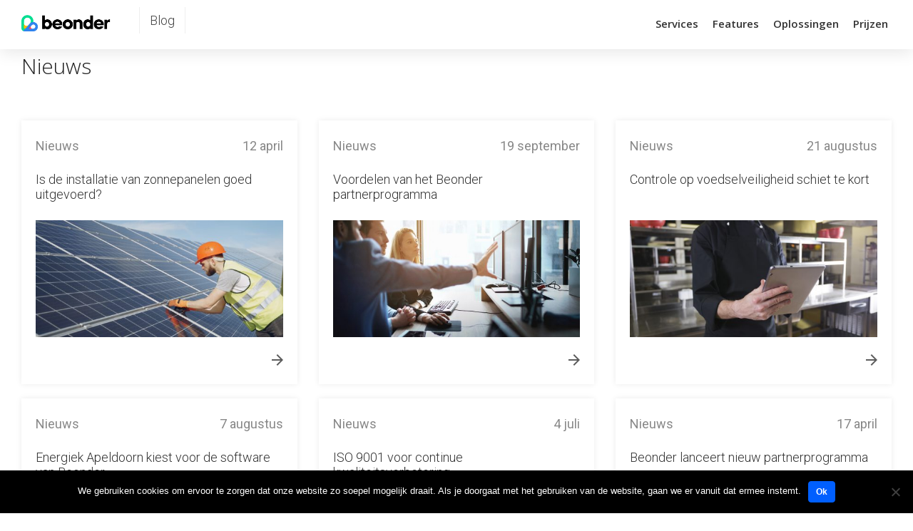

--- FILE ---
content_type: text/html; charset=UTF-8
request_url: https://www.beonder.com/nl/category/nieuws/
body_size: 9986
content:
<!DOCTYPE html>
<html lang="en">
  <head>
    <meta charset="utf-8">
    <meta http-equiv="X-UA-Compatible" content="IE=edge">
    <meta name="viewport" content="width=device-width, initial-scale=1">
    <!-- The above 3 meta tags *must* come first in the head; any other head content must come *after* these tags -->
    <meta name="description" content="">
    <meta name="author" content="">
    <link rel="icon" href="https://www.beonder.com/wp-content/themes/beonder/favicon.ico">

    <link rel="apple-touch-icon" sizes="180x180" href="https://www.beonder.com/wp-content/themes/beonder/favicon/apple-touch-icon.png">
    <link rel="icon" type="image/png" sizes="32x32" href="https://www.beonder.com/wp-content/themes/beonder/favicon/favicon-32x32.png">
    <link rel="icon" type="image/png" sizes="16x16" href="https://www.beonder.com/wp-content/themes/beonder/favicon/favicon-16x16.png">
    <link rel="manifest" href="https://www.beonder.com/wp-content/themes/beonder/favicon/site.webmanifest">
    <link rel="mask-icon" href="https://www.beonder.com/wp-content/themes/beonder/favicon/safari-pinned-tab.svg" color="#5bbad5">
    <meta name="msapplication-TileColor" content="#da532c">
    <meta name="theme-color" content="#ffffff">

    <title>Nieuws over onze analyse software, ontwikkelingen en trends - Beonder</title>

    <!-- Bootstrap core CSS -->
    <link href="https://www.beonder.com/wp-content/themes/beonder/css/bootstrap.min.css" rel="stylesheet">

    <!-- Just for debugging purposes. Don't actually copy these 2 lines! -->
    <!--[if lt IE 9]><script src="../../assets/js/ie8-responsive-file-warning.js"></script><![endif]-->
    <script src="https://www.beonder.com/wp-content/themes/beonder/assets/js/ie-emulation-modes-warning.js"></script>

    <!-- Google tag (gtag.js) -->
    <script async src="https://www.googletagmanager.com/gtag/js?id=G-SN74NV3LGB"></script>
    <script>
      window.dataLayer = window.dataLayer || [];
      function gtag(){dataLayer.push(arguments);}
      gtag('js', new Date());

      gtag('config', 'G-SN74NV3LGB');
    </script>

    <!-- HTML5 shim and Respond.js for IE8 support of HTML5 elements and media queries -->
    <!--[if lt IE 9]>
      <script src="https://oss.maxcdn.com/html5shiv/3.7.2/html5shiv.min.js"></script>
      <script src="https://oss.maxcdn.com/respond/1.4.2/respond.min.js"></script>
    <![endif]-->

    <link rel="shortcut icon" href="https://www.beonder.com/wp-content/themes/beonder/favicon.ico" />

    <!-- Custom styles for this template -->
    <link href="https://www.beonder.com/wp-content/themes/beonder/css/style.css?v=1.3" rel="stylesheet">

    <link href="https://fonts.googleapis.com/icon?family=Material+Icons" rel="stylesheet">

    <meta name='robots' content='index, follow, max-image-preview:large, max-snippet:-1, max-video-preview:-1' />
<link rel="alternate" href="https://www.beonder.com/en/category/news/" hreflang="en" />
<link rel="alternate" href="https://www.beonder.com/nl/category/nieuws/" hreflang="nl" />

	<!-- This site is optimized with the Yoast SEO plugin v23.0 - https://yoast.com/wordpress/plugins/seo/ -->
	<meta name="description" content="Lees het laatste nieuws over onze analyse software. Daarnaast inspirerenwe je graag met artikelen over risicobeheersing, datavisualisatie en reporting.  " />
	<link rel="canonical" href="https://www.beonder.com/nl/category/nieuws/" />
	<link rel="next" href="https://www.beonder.com/nl/category/nieuws/page/2/" />
	<meta property="og:locale" content="nl_NL" />
	<meta property="og:locale:alternate" content="en_US" />
	<meta property="og:type" content="article" />
	<meta property="og:title" content="Nieuws over onze analyse software, ontwikkelingen en trends - Beonder" />
	<meta property="og:description" content="Lees het laatste nieuws over onze analyse software. Daarnaast inspirerenwe je graag met artikelen over risicobeheersing, datavisualisatie en reporting.  " />
	<meta property="og:url" content="https://www.beonder.com/nl/category/nieuws/" />
	<meta property="og:site_name" content="Beonder" />
	<meta name="twitter:card" content="summary_large_image" />
	<script type="application/ld+json" class="yoast-schema-graph">{"@context":"https://schema.org","@graph":[{"@type":"CollectionPage","@id":"https://www.beonder.com/nl/category/nieuws/","url":"https://www.beonder.com/nl/category/nieuws/","name":"Nieuws over onze analyse software, ontwikkelingen en trends - Beonder","isPartOf":{"@id":"https://www.beonder.com/nl/#website"},"primaryImageOfPage":{"@id":"https://www.beonder.com/nl/category/nieuws/#primaryimage"},"image":{"@id":"https://www.beonder.com/nl/category/nieuws/#primaryimage"},"thumbnailUrl":"https://www.beonder.com/wp-content/uploads/2023/04/pexels-gustavo-fring-4254168-scaled.jpg","description":"Lees het laatste nieuws over onze analyse software. Daarnaast inspirerenwe je graag met artikelen over risicobeheersing, datavisualisatie en reporting.  ","breadcrumb":{"@id":"https://www.beonder.com/nl/category/nieuws/#breadcrumb"},"inLanguage":"nl-NL"},{"@type":"ImageObject","inLanguage":"nl-NL","@id":"https://www.beonder.com/nl/category/nieuws/#primaryimage","url":"https://www.beonder.com/wp-content/uploads/2023/04/pexels-gustavo-fring-4254168-scaled.jpg","contentUrl":"https://www.beonder.com/wp-content/uploads/2023/04/pexels-gustavo-fring-4254168-scaled.jpg","width":2560,"height":1707},{"@type":"BreadcrumbList","@id":"https://www.beonder.com/nl/category/nieuws/#breadcrumb","itemListElement":[{"@type":"ListItem","position":1,"name":"Home","item":"https://www.beonder.com/nl/"},{"@type":"ListItem","position":2,"name":"Nieuws"}]},{"@type":"WebSite","@id":"https://www.beonder.com/nl/#website","url":"https://www.beonder.com/nl/","name":"Beonder","description":"","publisher":{"@id":"https://www.beonder.com/nl/#organization"},"potentialAction":[{"@type":"SearchAction","target":{"@type":"EntryPoint","urlTemplate":"https://www.beonder.com/nl/?s={search_term_string}"},"query-input":"required name=search_term_string"}],"inLanguage":"nl-NL"},{"@type":"Organization","@id":"https://www.beonder.com/nl/#organization","name":"Beonder","url":"https://www.beonder.com/nl/","logo":{"@type":"ImageObject","inLanguage":"nl-NL","@id":"https://www.beonder.com/nl/#/schema/logo/image/","url":"https://www.beonder.com/wp-content/uploads/2016/10/beonder_logo.png","contentUrl":"https://www.beonder.com/wp-content/uploads/2016/10/beonder_logo.png","width":600,"height":91,"caption":"Beonder"},"image":{"@id":"https://www.beonder.com/nl/#/schema/logo/image/"}}]}</script>
	<!-- / Yoast SEO plugin. -->


<link rel='dns-prefetch' href='//www.googletagmanager.com' />
<link rel="alternate" type="application/rss+xml" title="Beonder &raquo; Nieuws categorie feed" href="https://www.beonder.com/nl/category/nieuws/feed/" />
<script type="text/javascript">
/* <![CDATA[ */
window._wpemojiSettings = {"baseUrl":"https:\/\/s.w.org\/images\/core\/emoji\/15.0.3\/72x72\/","ext":".png","svgUrl":"https:\/\/s.w.org\/images\/core\/emoji\/15.0.3\/svg\/","svgExt":".svg","source":{"concatemoji":"https:\/\/www.beonder.com\/wp-includes\/js\/wp-emoji-release.min.js?ver=8b2f183982f14a64d86aca6e5e433b0c"}};
/*! This file is auto-generated */
!function(i,n){var o,s,e;function c(e){try{var t={supportTests:e,timestamp:(new Date).valueOf()};sessionStorage.setItem(o,JSON.stringify(t))}catch(e){}}function p(e,t,n){e.clearRect(0,0,e.canvas.width,e.canvas.height),e.fillText(t,0,0);var t=new Uint32Array(e.getImageData(0,0,e.canvas.width,e.canvas.height).data),r=(e.clearRect(0,0,e.canvas.width,e.canvas.height),e.fillText(n,0,0),new Uint32Array(e.getImageData(0,0,e.canvas.width,e.canvas.height).data));return t.every(function(e,t){return e===r[t]})}function u(e,t,n){switch(t){case"flag":return n(e,"\ud83c\udff3\ufe0f\u200d\u26a7\ufe0f","\ud83c\udff3\ufe0f\u200b\u26a7\ufe0f")?!1:!n(e,"\ud83c\uddfa\ud83c\uddf3","\ud83c\uddfa\u200b\ud83c\uddf3")&&!n(e,"\ud83c\udff4\udb40\udc67\udb40\udc62\udb40\udc65\udb40\udc6e\udb40\udc67\udb40\udc7f","\ud83c\udff4\u200b\udb40\udc67\u200b\udb40\udc62\u200b\udb40\udc65\u200b\udb40\udc6e\u200b\udb40\udc67\u200b\udb40\udc7f");case"emoji":return!n(e,"\ud83d\udc26\u200d\u2b1b","\ud83d\udc26\u200b\u2b1b")}return!1}function f(e,t,n){var r="undefined"!=typeof WorkerGlobalScope&&self instanceof WorkerGlobalScope?new OffscreenCanvas(300,150):i.createElement("canvas"),a=r.getContext("2d",{willReadFrequently:!0}),o=(a.textBaseline="top",a.font="600 32px Arial",{});return e.forEach(function(e){o[e]=t(a,e,n)}),o}function t(e){var t=i.createElement("script");t.src=e,t.defer=!0,i.head.appendChild(t)}"undefined"!=typeof Promise&&(o="wpEmojiSettingsSupports",s=["flag","emoji"],n.supports={everything:!0,everythingExceptFlag:!0},e=new Promise(function(e){i.addEventListener("DOMContentLoaded",e,{once:!0})}),new Promise(function(t){var n=function(){try{var e=JSON.parse(sessionStorage.getItem(o));if("object"==typeof e&&"number"==typeof e.timestamp&&(new Date).valueOf()<e.timestamp+604800&&"object"==typeof e.supportTests)return e.supportTests}catch(e){}return null}();if(!n){if("undefined"!=typeof Worker&&"undefined"!=typeof OffscreenCanvas&&"undefined"!=typeof URL&&URL.createObjectURL&&"undefined"!=typeof Blob)try{var e="postMessage("+f.toString()+"("+[JSON.stringify(s),u.toString(),p.toString()].join(",")+"));",r=new Blob([e],{type:"text/javascript"}),a=new Worker(URL.createObjectURL(r),{name:"wpTestEmojiSupports"});return void(a.onmessage=function(e){c(n=e.data),a.terminate(),t(n)})}catch(e){}c(n=f(s,u,p))}t(n)}).then(function(e){for(var t in e)n.supports[t]=e[t],n.supports.everything=n.supports.everything&&n.supports[t],"flag"!==t&&(n.supports.everythingExceptFlag=n.supports.everythingExceptFlag&&n.supports[t]);n.supports.everythingExceptFlag=n.supports.everythingExceptFlag&&!n.supports.flag,n.DOMReady=!1,n.readyCallback=function(){n.DOMReady=!0}}).then(function(){return e}).then(function(){var e;n.supports.everything||(n.readyCallback(),(e=n.source||{}).concatemoji?t(e.concatemoji):e.wpemoji&&e.twemoji&&(t(e.twemoji),t(e.wpemoji)))}))}((window,document),window._wpemojiSettings);
/* ]]> */
</script>
<style id='wp-emoji-styles-inline-css' type='text/css'>

	img.wp-smiley, img.emoji {
		display: inline !important;
		border: none !important;
		box-shadow: none !important;
		height: 1em !important;
		width: 1em !important;
		margin: 0 0.07em !important;
		vertical-align: -0.1em !important;
		background: none !important;
		padding: 0 !important;
	}
</style>
<link rel='stylesheet' id='wp-block-library-css' href='https://www.beonder.com/wp-includes/css/dist/block-library/style.min.css?ver=8b2f183982f14a64d86aca6e5e433b0c' type='text/css' media='all' />
<style id='classic-theme-styles-inline-css' type='text/css'>
/*! This file is auto-generated */
.wp-block-button__link{color:#fff;background-color:#32373c;border-radius:9999px;box-shadow:none;text-decoration:none;padding:calc(.667em + 2px) calc(1.333em + 2px);font-size:1.125em}.wp-block-file__button{background:#32373c;color:#fff;text-decoration:none}
</style>
<style id='global-styles-inline-css' type='text/css'>
body{--wp--preset--color--black: #000000;--wp--preset--color--cyan-bluish-gray: #abb8c3;--wp--preset--color--white: #ffffff;--wp--preset--color--pale-pink: #f78da7;--wp--preset--color--vivid-red: #cf2e2e;--wp--preset--color--luminous-vivid-orange: #ff6900;--wp--preset--color--luminous-vivid-amber: #fcb900;--wp--preset--color--light-green-cyan: #7bdcb5;--wp--preset--color--vivid-green-cyan: #00d084;--wp--preset--color--pale-cyan-blue: #8ed1fc;--wp--preset--color--vivid-cyan-blue: #0693e3;--wp--preset--color--vivid-purple: #9b51e0;--wp--preset--gradient--vivid-cyan-blue-to-vivid-purple: linear-gradient(135deg,rgba(6,147,227,1) 0%,rgb(155,81,224) 100%);--wp--preset--gradient--light-green-cyan-to-vivid-green-cyan: linear-gradient(135deg,rgb(122,220,180) 0%,rgb(0,208,130) 100%);--wp--preset--gradient--luminous-vivid-amber-to-luminous-vivid-orange: linear-gradient(135deg,rgba(252,185,0,1) 0%,rgba(255,105,0,1) 100%);--wp--preset--gradient--luminous-vivid-orange-to-vivid-red: linear-gradient(135deg,rgba(255,105,0,1) 0%,rgb(207,46,46) 100%);--wp--preset--gradient--very-light-gray-to-cyan-bluish-gray: linear-gradient(135deg,rgb(238,238,238) 0%,rgb(169,184,195) 100%);--wp--preset--gradient--cool-to-warm-spectrum: linear-gradient(135deg,rgb(74,234,220) 0%,rgb(151,120,209) 20%,rgb(207,42,186) 40%,rgb(238,44,130) 60%,rgb(251,105,98) 80%,rgb(254,248,76) 100%);--wp--preset--gradient--blush-light-purple: linear-gradient(135deg,rgb(255,206,236) 0%,rgb(152,150,240) 100%);--wp--preset--gradient--blush-bordeaux: linear-gradient(135deg,rgb(254,205,165) 0%,rgb(254,45,45) 50%,rgb(107,0,62) 100%);--wp--preset--gradient--luminous-dusk: linear-gradient(135deg,rgb(255,203,112) 0%,rgb(199,81,192) 50%,rgb(65,88,208) 100%);--wp--preset--gradient--pale-ocean: linear-gradient(135deg,rgb(255,245,203) 0%,rgb(182,227,212) 50%,rgb(51,167,181) 100%);--wp--preset--gradient--electric-grass: linear-gradient(135deg,rgb(202,248,128) 0%,rgb(113,206,126) 100%);--wp--preset--gradient--midnight: linear-gradient(135deg,rgb(2,3,129) 0%,rgb(40,116,252) 100%);--wp--preset--font-size--small: 13px;--wp--preset--font-size--medium: 20px;--wp--preset--font-size--large: 36px;--wp--preset--font-size--x-large: 42px;--wp--preset--spacing--20: 0.44rem;--wp--preset--spacing--30: 0.67rem;--wp--preset--spacing--40: 1rem;--wp--preset--spacing--50: 1.5rem;--wp--preset--spacing--60: 2.25rem;--wp--preset--spacing--70: 3.38rem;--wp--preset--spacing--80: 5.06rem;--wp--preset--shadow--natural: 6px 6px 9px rgba(0, 0, 0, 0.2);--wp--preset--shadow--deep: 12px 12px 50px rgba(0, 0, 0, 0.4);--wp--preset--shadow--sharp: 6px 6px 0px rgba(0, 0, 0, 0.2);--wp--preset--shadow--outlined: 6px 6px 0px -3px rgba(255, 255, 255, 1), 6px 6px rgba(0, 0, 0, 1);--wp--preset--shadow--crisp: 6px 6px 0px rgba(0, 0, 0, 1);}:where(.is-layout-flex){gap: 0.5em;}:where(.is-layout-grid){gap: 0.5em;}body .is-layout-flex{display: flex;}body .is-layout-flex{flex-wrap: wrap;align-items: center;}body .is-layout-flex > *{margin: 0;}body .is-layout-grid{display: grid;}body .is-layout-grid > *{margin: 0;}:where(.wp-block-columns.is-layout-flex){gap: 2em;}:where(.wp-block-columns.is-layout-grid){gap: 2em;}:where(.wp-block-post-template.is-layout-flex){gap: 1.25em;}:where(.wp-block-post-template.is-layout-grid){gap: 1.25em;}.has-black-color{color: var(--wp--preset--color--black) !important;}.has-cyan-bluish-gray-color{color: var(--wp--preset--color--cyan-bluish-gray) !important;}.has-white-color{color: var(--wp--preset--color--white) !important;}.has-pale-pink-color{color: var(--wp--preset--color--pale-pink) !important;}.has-vivid-red-color{color: var(--wp--preset--color--vivid-red) !important;}.has-luminous-vivid-orange-color{color: var(--wp--preset--color--luminous-vivid-orange) !important;}.has-luminous-vivid-amber-color{color: var(--wp--preset--color--luminous-vivid-amber) !important;}.has-light-green-cyan-color{color: var(--wp--preset--color--light-green-cyan) !important;}.has-vivid-green-cyan-color{color: var(--wp--preset--color--vivid-green-cyan) !important;}.has-pale-cyan-blue-color{color: var(--wp--preset--color--pale-cyan-blue) !important;}.has-vivid-cyan-blue-color{color: var(--wp--preset--color--vivid-cyan-blue) !important;}.has-vivid-purple-color{color: var(--wp--preset--color--vivid-purple) !important;}.has-black-background-color{background-color: var(--wp--preset--color--black) !important;}.has-cyan-bluish-gray-background-color{background-color: var(--wp--preset--color--cyan-bluish-gray) !important;}.has-white-background-color{background-color: var(--wp--preset--color--white) !important;}.has-pale-pink-background-color{background-color: var(--wp--preset--color--pale-pink) !important;}.has-vivid-red-background-color{background-color: var(--wp--preset--color--vivid-red) !important;}.has-luminous-vivid-orange-background-color{background-color: var(--wp--preset--color--luminous-vivid-orange) !important;}.has-luminous-vivid-amber-background-color{background-color: var(--wp--preset--color--luminous-vivid-amber) !important;}.has-light-green-cyan-background-color{background-color: var(--wp--preset--color--light-green-cyan) !important;}.has-vivid-green-cyan-background-color{background-color: var(--wp--preset--color--vivid-green-cyan) !important;}.has-pale-cyan-blue-background-color{background-color: var(--wp--preset--color--pale-cyan-blue) !important;}.has-vivid-cyan-blue-background-color{background-color: var(--wp--preset--color--vivid-cyan-blue) !important;}.has-vivid-purple-background-color{background-color: var(--wp--preset--color--vivid-purple) !important;}.has-black-border-color{border-color: var(--wp--preset--color--black) !important;}.has-cyan-bluish-gray-border-color{border-color: var(--wp--preset--color--cyan-bluish-gray) !important;}.has-white-border-color{border-color: var(--wp--preset--color--white) !important;}.has-pale-pink-border-color{border-color: var(--wp--preset--color--pale-pink) !important;}.has-vivid-red-border-color{border-color: var(--wp--preset--color--vivid-red) !important;}.has-luminous-vivid-orange-border-color{border-color: var(--wp--preset--color--luminous-vivid-orange) !important;}.has-luminous-vivid-amber-border-color{border-color: var(--wp--preset--color--luminous-vivid-amber) !important;}.has-light-green-cyan-border-color{border-color: var(--wp--preset--color--light-green-cyan) !important;}.has-vivid-green-cyan-border-color{border-color: var(--wp--preset--color--vivid-green-cyan) !important;}.has-pale-cyan-blue-border-color{border-color: var(--wp--preset--color--pale-cyan-blue) !important;}.has-vivid-cyan-blue-border-color{border-color: var(--wp--preset--color--vivid-cyan-blue) !important;}.has-vivid-purple-border-color{border-color: var(--wp--preset--color--vivid-purple) !important;}.has-vivid-cyan-blue-to-vivid-purple-gradient-background{background: var(--wp--preset--gradient--vivid-cyan-blue-to-vivid-purple) !important;}.has-light-green-cyan-to-vivid-green-cyan-gradient-background{background: var(--wp--preset--gradient--light-green-cyan-to-vivid-green-cyan) !important;}.has-luminous-vivid-amber-to-luminous-vivid-orange-gradient-background{background: var(--wp--preset--gradient--luminous-vivid-amber-to-luminous-vivid-orange) !important;}.has-luminous-vivid-orange-to-vivid-red-gradient-background{background: var(--wp--preset--gradient--luminous-vivid-orange-to-vivid-red) !important;}.has-very-light-gray-to-cyan-bluish-gray-gradient-background{background: var(--wp--preset--gradient--very-light-gray-to-cyan-bluish-gray) !important;}.has-cool-to-warm-spectrum-gradient-background{background: var(--wp--preset--gradient--cool-to-warm-spectrum) !important;}.has-blush-light-purple-gradient-background{background: var(--wp--preset--gradient--blush-light-purple) !important;}.has-blush-bordeaux-gradient-background{background: var(--wp--preset--gradient--blush-bordeaux) !important;}.has-luminous-dusk-gradient-background{background: var(--wp--preset--gradient--luminous-dusk) !important;}.has-pale-ocean-gradient-background{background: var(--wp--preset--gradient--pale-ocean) !important;}.has-electric-grass-gradient-background{background: var(--wp--preset--gradient--electric-grass) !important;}.has-midnight-gradient-background{background: var(--wp--preset--gradient--midnight) !important;}.has-small-font-size{font-size: var(--wp--preset--font-size--small) !important;}.has-medium-font-size{font-size: var(--wp--preset--font-size--medium) !important;}.has-large-font-size{font-size: var(--wp--preset--font-size--large) !important;}.has-x-large-font-size{font-size: var(--wp--preset--font-size--x-large) !important;}
.wp-block-navigation a:where(:not(.wp-element-button)){color: inherit;}
:where(.wp-block-post-template.is-layout-flex){gap: 1.25em;}:where(.wp-block-post-template.is-layout-grid){gap: 1.25em;}
:where(.wp-block-columns.is-layout-flex){gap: 2em;}:where(.wp-block-columns.is-layout-grid){gap: 2em;}
.wp-block-pullquote{font-size: 1.5em;line-height: 1.6;}
</style>
<link rel='stylesheet' id='contact-form-7-bootstrap-style-css' href='https://www.beonder.com/wp-content/plugins/bootstrap-for-contact-form-7/assets/dist/css/style.min.css?ver=8b2f183982f14a64d86aca6e5e433b0c' type='text/css' media='all' />
<link rel='stylesheet' id='cookie-notice-front-css' href='https://www.beonder.com/wp-content/plugins/cookie-notice/css/front.min.css?ver=2.4.17' type='text/css' media='all' />
<script type="text/javascript" src="https://www.beonder.com/wp-includes/js/jquery/jquery.min.js?ver=3.7.1" id="jquery-core-js"></script>
<script type="text/javascript" src="https://www.beonder.com/wp-includes/js/jquery/jquery-migrate.min.js?ver=3.4.1" id="jquery-migrate-js"></script>
<script type="text/javascript" id="cookie-notice-front-js-before">
/* <![CDATA[ */
var cnArgs = {"ajaxUrl":"https:\/\/www.beonder.com\/wp-admin\/admin-ajax.php","nonce":"24168c321f","hideEffect":"none","position":"bottom","onScroll":false,"onScrollOffset":100,"onClick":false,"cookieName":"cookie_notice_accepted","cookieTime":2147483647,"cookieTimeRejected":2592000,"globalCookie":false,"redirection":false,"cache":true,"revokeCookies":false,"revokeCookiesOpt":"automatic"};
/* ]]> */
</script>
<script type="text/javascript" src="https://www.beonder.com/wp-content/plugins/cookie-notice/js/front.min.js?ver=2.4.17" id="cookie-notice-front-js"></script>

<!-- Google tag (gtag.js) snippet toegevoegd door Site Kit -->

<!-- Google Ads snippet toegevoegd door Site Kit -->

<!-- Google Analytics snippet toegevoegd door Site Kit -->
<script type="text/javascript" src="https://www.googletagmanager.com/gtag/js?id=GT-5NG7GTK" id="google_gtagjs-js" async></script>
<script type="text/javascript" id="google_gtagjs-js-after">
/* <![CDATA[ */
window.dataLayer = window.dataLayer || [];function gtag(){dataLayer.push(arguments);}
gtag("set","linker",{"domains":["www.beonder.com"]});
gtag("js", new Date());
gtag("set", "developer_id.dZTNiMT", true);
gtag("config", "GT-5NG7GTK");
gtag("config", "AW-11137777006");
 window._googlesitekit = window._googlesitekit || {}; window._googlesitekit.throttledEvents = []; window._googlesitekit.gtagEvent = (name, data) => { var key = JSON.stringify( { name, data } ); if ( !! window._googlesitekit.throttledEvents[ key ] ) { return; } window._googlesitekit.throttledEvents[ key ] = true; setTimeout( () => { delete window._googlesitekit.throttledEvents[ key ]; }, 5 ); gtag( "event", name, { ...data, event_source: "site-kit" } ); } 
/* ]]> */
</script>

<!-- Einde Google tag (gtag.js) snippet toegevoegd door Site Kit -->
<link rel="https://api.w.org/" href="https://www.beonder.com/wp-json/" /><link rel="alternate" type="application/json" href="https://www.beonder.com/wp-json/wp/v2/categories/18" /><link rel="EditURI" type="application/rsd+xml" title="RSD" href="https://www.beonder.com/xmlrpc.php?rsd" />
<meta name="generator" content="Site Kit by Google 1.144.0" />		<style type="text/css">
			div.wpcf7 .ajax-loader {
				background-image: url('https://www.beonder.com/wp-content/plugins/contact-form-7/images/ajax-loader.gif');
			}
		</style>
		
  </head>
<!-- NAVBAR
================================================== -->
    <body data-rsssl=1 class="">
    <nav id="topbar" class="navbar navbar-fixed-top">

            <div class="container-fluid">
        <div class="navbar-header">
          <a class="navbar-brand" href="https://www.beonder.com/nl">
            <img src="https://www.beonder.com/wp-content/themes/beonder/img/logo.svg" />
                      </a>

          <a href="https://www.beonder.com/nl/blog">Blog</a>          <button type="button" class="navbar-toggle collapsed" data-toggle="collapse" data-target="#navbar" aria-expanded="false">
            <span class="sr-only">Toggle navigation</span>
            <span class="icon-bar"></span>
            <span class="icon-bar"></span>
            <span class="icon-bar"></span>
          </button>
        </div>
        <p class="navbar-btn navbar-right hidden-xs hidden-sm">
                    </p>

      <div id="navbar" class="navbar-collapse collapse navbar-right"><ul id="menu-top" class="nav navbar-nav"><li id="menu-item-458" class="menu-item menu-item-type-post_type menu-item-object-page menu-item-458"><a title="Services" href="https://www.beonder.com/nl/services/">Services</a></li>
<li id="menu-item-5150" class="menu-item menu-item-type-post_type menu-item-object-page menu-item-5150"><a title="Features" href="https://www.beonder.com/nl/features/">Features</a></li>
<li id="menu-item-3452" class="menu-item menu-item-type-post_type_archive menu-item-object-solutions menu-item-3452"><a title="Oplossingen" href="https://www.beonder.com/nl/solutions/">Oplossingen</a></li>
<li id="menu-item-4110" class="menu-item menu-item-type-post_type menu-item-object-page menu-item-4110"><a title="Prijzen" href="https://www.beonder.com/nl/prijzen/">Prijzen</a></li>
</ul></div>      </div>
    </nav>

    

    <div class="page">

  <div id="content" class="container-fluid">

    <div id="main" class="">

      <div class="col-sm-12">
        <div class="">
                  <h1 class="archive_title h2">
            <span>Nieuws          </h1>
          <p class="lead">
                      </p>
                </div>
      </div>

      <div class="">
      
            <a class="col-xs-12 col-sm-4" href="https://www.beonder.com/nl/2023/04/12/is-de-installatie-van-zonnepanelen-goed-uitgevoerd/">
        <div class="blog-item">
          <p class="meta">Nieuws <time class="pull-right" datetime="2023-04-12 13:35:50" pubdate>12 april</time></p>
          <h3>Is de installatie van zonnepanelen goed uitgevoerd?</h3>
          <img width="530" height="250" src="https://www.beonder.com/wp-content/uploads/2023/04/pexels-gustavo-fring-4254168-530x250.jpg" class="img-responsive wp-post-image" alt="" decoding="async" fetchpriority="high" />          <span class="read-more"><i class="zmdi zmdi-arrow-right"></i></span>
        </div>
    </a>

            <a class="col-xs-12 col-sm-4" href="https://www.beonder.com/nl/2019/09/19/voordelen-van-het-beonder-partnerprogramma/">
        <div class="blog-item">
          <p class="meta">Nieuws <time class="pull-right" datetime="2019-09-19 11:02:37" pubdate>19 september</time></p>
          <h3>Voordelen van het Beonder partnerprogramma</h3>
          <img width="530" height="250" src="https://www.beonder.com/wp-content/uploads/2018/10/GettyImages-636609180-rev-530x250.jpg" class="img-responsive wp-post-image" alt="Partnerprogramma Beonder" decoding="async" />          <span class="read-more"><i class="zmdi zmdi-arrow-right"></i></span>
        </div>
    </a>

            <a class="col-xs-12 col-sm-4" href="https://www.beonder.com/nl/2019/08/21/controle-op-voedselveiligheid-schiet-te-kort/">
        <div class="blog-item">
          <p class="meta">Nieuws <time class="pull-right" datetime="2019-08-21 11:26:04" pubdate>21 augustus</time></p>
          <h3>Controle op voedselveiligheid schiet te kort</h3>
          <img width="530" height="250" src="https://www.beonder.com/wp-content/uploads/2019/08/Social-media-voedselveiligheid-e1566379700104-530x250.jpg" class="img-responsive wp-post-image" alt="Voedselveiligheid inspectie" decoding="async" />          <span class="read-more"><i class="zmdi zmdi-arrow-right"></i></span>
        </div>
    </a>

            <a class="col-xs-12 col-sm-4" href="https://www.beonder.com/nl/2019/08/07/energiek-apeldoorn-kiest-voor-beonder/">
        <div class="blog-item">
          <p class="meta">Nieuws <time class="pull-right" datetime="2019-08-7 11:17:32" pubdate>7 augustus</time></p>
          <h3>Energiek Apeldoorn kiest voor de software van Beonder</h3>
          <img width="530" height="250" src="https://www.beonder.com/wp-content/uploads/2019/08/Sander-lubberhuizen-530x250.jpg" class="img-responsive wp-post-image" alt="Sander lubberhuizen van Energiek Apeldoorn" decoding="async" loading="lazy" />          <span class="read-more"><i class="zmdi zmdi-arrow-right"></i></span>
        </div>
    </a>

            <a class="col-xs-12 col-sm-4" href="https://www.beonder.com/nl/2019/07/04/iso-9001-managementsysteem/">
        <div class="blog-item">
          <p class="meta">Nieuws <time class="pull-right" datetime="2019-07-4 12:04:14" pubdate>4 juli</time></p>
          <h3>ISO 9001 voor continue kwaliteitsverbetering</h3>
          <img width="530" height="250" src="https://www.beonder.com/wp-content/uploads/2019/06/799-530x250.jpg" class="img-responsive wp-post-image" alt="" decoding="async" loading="lazy" />          <span class="read-more"><i class="zmdi zmdi-arrow-right"></i></span>
        </div>
    </a>

            <a class="col-xs-12 col-sm-4" href="https://www.beonder.com/nl/2019/04/17/beonder-lanceert-partnerprogramma/">
        <div class="blog-item">
          <p class="meta">Nieuws <time class="pull-right" datetime="2019-04-17 11:38:56" pubdate>17 april</time></p>
          <h3>Beonder lanceert nieuw partnerprogramma</h3>
          <img width="530" height="250" src="https://www.beonder.com/wp-content/uploads/2018/10/GettyImages-636609180-rev-530x250.jpg" class="img-responsive wp-post-image" alt="Partnerprogramma Beonder" decoding="async" loading="lazy" />          <span class="read-more"><i class="zmdi zmdi-arrow-right"></i></span>
        </div>
    </a>

            <a class="col-xs-12 col-sm-4" href="https://www.beonder.com/nl/2019/02/14/belangrijkste-wijzigingen-vrki-2-0/">
        <div class="blog-item">
          <p class="meta">Nieuws <time class="pull-right" datetime="2019-02-14 13:04:24" pubdate>14 februari</time></p>
          <h3>Belangrijkste wijzigingen in de VRKI 2.0 2019</h3>
          <img width="530" height="250" src="https://www.beonder.com/wp-content/uploads/2019/02/burglar-3718381_1920-530x250.jpg" class="img-responsive wp-post-image" alt="Inbraakrisico woningen, inbreker forceert deur" decoding="async" loading="lazy" />          <span class="read-more"><i class="zmdi zmdi-arrow-right"></i></span>
        </div>
    </a>

            <a class="col-xs-12 col-sm-4" href="https://www.beonder.com/nl/2019/01/30/meer-controle-nodig-stalbranden/">
        <div class="blog-item">
          <p class="meta">Nieuws <time class="pull-right" datetime="2019-01-30 11:54:07" pubdate>30 januari</time></p>
          <h3>Meer controle nodig om stalbranden te voorkomen</h3>
          <img width="530" height="250" src="https://www.beonder.com/wp-content/uploads/2019/01/Stal-koe-530x250.png" class="img-responsive wp-post-image" alt="" decoding="async" loading="lazy" />          <span class="read-more"><i class="zmdi zmdi-arrow-right"></i></span>
        </div>
    </a>

            <a class="col-xs-12 col-sm-4" href="https://www.beonder.com/nl/2019/01/10/forse-toename-van-aantal-branden-met-zonnepanelen/">
        <div class="blog-item">
          <p class="meta">Nieuws <time class="pull-right" datetime="2019-01-10 11:52:57" pubdate>10 januari</time></p>
          <h3>Forse toename van aantal branden met zonnepanelen</h3>
          <img width="530" height="250" src="https://www.beonder.com/wp-content/uploads/2019/01/solar-panels-681979_1920-530x250.jpg" class="img-responsive wp-post-image" alt="" decoding="async" loading="lazy" />          <span class="read-more"><i class="zmdi zmdi-arrow-right"></i></span>
        </div>
    </a>

            <a class="col-xs-12 col-sm-4" href="https://www.beonder.com/nl/2019/01/07/beonder-maakt-jouw-werk-efficienter-makkelijker-en-leuker/">
        <div class="blog-item">
          <p class="meta">Nieuws <time class="pull-right" datetime="2019-01-7 09:29:21" pubdate>7 januari</time></p>
          <h3>Beonder maakt jouw werk efficiënter, makkelijker en leuker!</h3>
          <img width="530" height="250" src="https://www.beonder.com/wp-content/uploads/2018/09/photo-1531734916281-a00a124ae1e1-530x250.jpeg" class="img-responsive wp-post-image" alt="Beonder Werk nog leuker maken" decoding="async" loading="lazy" />          <span class="read-more"><i class="zmdi zmdi-arrow-right"></i></span>
        </div>
    </a>
      </div>

      
    </div> <!-- end #main -->

  </div> <!-- end #content -->

        <footer>
      <div class="content">
        <div class="container-fluid">
          <div class="sd-block sd-social sd-social-icon sd-sharing">
            <div class="sd-content">
              <ul class="list-unstyled">
                <li class="share-facebook"><a class="sd-button" href="https://www.facebook.com/beondercom" target="_blank" title="Like onze Facebook pagina"></a></li>
                <li class="share-twitter"><a class="sd-button" href="https://twitter.com/beondercom" target="_blank" title="Volg ons op Twitter"></a></li>
                <li class="hide share-instagram"><a class="sd-button" href="https://instagram.com/beondercom" target="_blank" title="Volg ons op Instagram"></a></li>
                <li class="hide share-youtube"><a class="sd-button" href="https://www.youtube.com/channel/UCUG2-DMgV7zPLzlsv0pWeKQ/" target="_blank" title="Volg ons op Youtube"></a></li>
              </ul>
            </div>
          </div>
          <hr>
          <div class="row">
                              <div class="col-sm-3">
                    <ul class="list-unstyled">
                      <li><strong>Informatie</strong></li>
                  
                                <li><a  href="https://www.beonder.com/nl/blog/">Blog</a></li>
                  
                                <li><a  href="https://www.beonder.com/nl/topics/">Helpcentrum</a></li>
                  
                                <li><a  href="https://www.beonder.com/nl/support-guidelines/">Support guidelines</a></li>
                  
                                  </ul>
                  </div>
                                    <div class="col-sm-3">
                    <ul class="list-unstyled">
                      <li><strong>Over ons</strong></li>
                  
                                <li><a  href="https://www.beonder.com/nl/over-beonder/">Over Beonder</a></li>
                  
                                <li><a  href="https://www.beonder.com/nl/partners-informatie/">Partners</a></li>
                  
                                <li><a  href="https://www.beonder.com/nl/werken-bij/">Werken bij</a></li>
                  
                                  </ul>
                  </div>
                                    <div class="col-sm-3">
                    <ul class="list-unstyled">
                      <li><strong>Contact</strong></li>
                  
                                <li><a  href="https://www.beonder.com/nl/klantenservice/">Customer Service</a></li>
                  
                                <li><a  href="https://www.beonder.com/nl/contact/?type=afspraak">Afspraak maken</a></li>
                  
                                <li><a  href="https://www.beonder.com/nl/contact/?type=demo">Demo aanvragen</a></li>
                  
                                  </ul>
                  </div>
                                    <div class="col-sm-3">
                    <ul class="list-unstyled">
                      <li><strong>Services</strong></li>
                  
                                <li><a  href="https://www.beonder.com/nl/solutions/">Oplossingen</a></li>
                  
                                <li><a  href="https://www.beonder.com/nl/services/forms/">Beonder Forms</a></li>
                  
                                <li><a  href="https://www.beonder.com/nl/services/monitor/">Beonder Monitor</a></li>
                  
                            </ul>
            </div>
            
          </div>
        </div>

        <div class="container-fluid">
          <hr>

          <ul class="list-inline pull-left">
            <li><img style="opacity: 0.4; width: 120px;" src="https://www.beonder.com/wp-content/themes/beonder/img/logo.svg" /></li>
            <li><a href="https://www.beonder.com/nl/algemene-voorwaarden-beonder-bv/" style="position: relative;top: 2px;color: #888;font-weight: 300;">Terms</a></li>
            <li><a href="https://www.beonder.com/nl/privacyverklaring/" style="position: relative;top: 2px;color: #888;font-weight: 300;">Privacy</a></li>
          </ul>
          <div class="btn-group dropup pull-right">
            <button type="button" class="btn btn-default"><i class="zmdi zmdi-globe-alt"></i> Nederlands</button>
            <button type="button" class="btn btn-default dropdown-toggle" data-toggle="dropdown" aria-haspopup="true" aria-expanded="false">
              <span class="caret"></span>
              <span class="sr-only">Toggle Dropdown</span>
            </button>
            <ul class="dropdown-menu">
              	<li class="lang-item lang-item-5 lang-item-en lang-item-first"><a  lang="en-US" hreflang="en-US" href="https://www.beonder.com/en/category/news/">English</a></li>
            </ul>
          </div>
        </div>
      </div>
    </footer>
    
    </div><!-- /.container -->

    <!-- Bootstrap core JavaScript
    ================================================== -->
    <!-- Placed at the end of the document so the pages load faster -->
    <script src="https://ajax.googleapis.com/ajax/libs/jquery/1.11.3/jquery.min.js"></script>
    <script src="https://www.beonder.com/wp-content/themes/beonder/js/bootstrap.min.js"></script>
    <!-- IE10 viewport hack for Surface/desktop Windows 8 bug -->
    <script src="https://www.beonder.com/wp-content/themes/beonder/assets/js/ie10-viewport-bug-workaround.js"></script>

        <script type="text/javascript">
      (function(i,s,o,g,r,a,m){i['GoogleAnalyticsObject']=r;i[r]=i[r]||function(){
      (i[r].q=i[r].q||[]).push(arguments)},i[r].l=1*new Date();a=s.createElement(o),
      m=s.getElementsByTagName(o)[0];a.async=1;a.src=g;m.parentNode.insertBefore(a,m)
      })(window,document,'script','https://www.google-analytics.com/analytics.js','ga');

      ga('create', 'UA-79439334-1', 'auto');
      ga('send', 'pageview');

    </script>

    <!--Start of Tawk.to Script-->
    <script type="text/javascript">
    var Tawk_API=Tawk_API||{}, Tawk_LoadStart=new Date();
    (function(){
    var s1=document.createElement("script"),s0=document.getElementsByTagName("script")[0];
    s1.async=true;
    s1.src='https://embed.tawk.to/5a7dca82d7591465c7078791/default';
    s1.charset='UTF-8';
    s1.setAttribute('crossorigin','*');
    s0.parentNode.insertBefore(s1,s0);
    })();
    </script>
    <!--End of Tawk.to Script-->
    <script type="text/javascript">
document.addEventListener( 'wpcf7mailsent', function( event ) {
    if ( '4938' == event.detail.contactFormId ) {
        jQuery('#form-container').append('<div class="stamp"></div>');

        jQuery('#santa').addClass('fly');
        jQuery('#santa-claus').addClass('out');

        if ( window.history.replaceState ) {
          window.history.replaceState( null, null, window.location.href );
        }
    }
}, false );
</script>
<script type="text/javascript" src="https://www.beonder.com/wp-content/plugins/contact-form-7/includes/swv/js/index.js?ver=5.9.6" id="swv-js"></script>
<script type="text/javascript" id="contact-form-7-js-extra">
/* <![CDATA[ */
var wpcf7 = {"api":{"root":"https:\/\/www.beonder.com\/wp-json\/","namespace":"contact-form-7\/v1"},"cached":"1"};
/* ]]> */
</script>
<script type="text/javascript" src="https://www.beonder.com/wp-content/plugins/contact-form-7/includes/js/index.js?ver=5.9.6" id="contact-form-7-js"></script>
<script type="text/javascript" src="https://www.beonder.com/wp-includes/js/jquery/jquery.form.min.js?ver=4.3.0" id="jquery-form-js"></script>
<script type="text/javascript" src="https://www.beonder.com/wp-content/plugins/bootstrap-for-contact-form-7/assets/dist/js/scripts.min.js?ver=1.4.8" id="contact-form-7-bootstrap-js"></script>
<script type="text/javascript" src="https://www.beonder.com/wp-content/plugins/google-site-kit/dist/assets/js/googlesitekit-events-provider-contact-form-7-21cf1c445673c649970d.js" id="googlesitekit-events-provider-contact-form-7-js" defer></script>
<script type="text/javascript">
(function() {
				var expirationDate = new Date();
				expirationDate.setTime( expirationDate.getTime() + 31536000 * 1000 );
				document.cookie = "pll_language=nl; expires=" + expirationDate.toUTCString() + "; path=/; secure; SameSite=Lax";
			}());

</script>

		<!-- Cookie Notice plugin v2.4.17 by Hu-manity.co https://hu-manity.co/ -->
		<div id="cookie-notice" role="dialog" class="cookie-notice-hidden cookie-revoke-hidden cn-position-bottom" aria-label="Cookie Notice" style="background-color: rgba(0,0,0,1);"><div class="cookie-notice-container" style="color: #fff"><span id="cn-notice-text" class="cn-text-container">We gebruiken cookies om ervoor te zorgen dat onze website zo soepel mogelijk draait. Als je doorgaat met het gebruiken van de website, gaan we er vanuit dat ermee instemt.</span><span id="cn-notice-buttons" class="cn-buttons-container"><a href="#" id="cn-accept-cookie" data-cookie-set="accept" class="cn-set-cookie cn-button cn-button-custom btn btn-primary btn-sm" aria-label="Ok">Ok</a></span><span id="cn-close-notice" data-cookie-set="accept" class="cn-close-icon" title="Nee"></span></div>
			
		</div>
		<!-- / Cookie Notice plugin -->  </body>
</html>


--- FILE ---
content_type: text/css
request_url: https://www.beonder.com/wp-content/themes/beonder/css/style.css?v=1.3
body_size: 5874
content:
@import url(https://fonts.googleapis.com/css?family=Open+Sans:400,300,600,700);
@import url(https://fonts.googleapis.com/css?family=Roboto:400,300,600,700);
@import url(../fonts/flaticon.css);
@import url(material-design-iconic-font.min.css);


.material-icons {
  font-family: 'Material Icons';
  font-weight: normal;
  font-style: normal;
  font-size: 24px;  /* Preferred icon size */
  display: inline-block;
  line-height: 1;
  text-transform: none;
  letter-spacing: normal;
  word-wrap: normal;
  white-space: nowrap;
  direction: ltr;

  /* Support for all WebKit browsers. */
  -webkit-font-smoothing: antialiased;
  /* Support for Safari and Chrome. */
  text-rendering: optimizeLegibility;

  /* Support for Firefox. */
  -moz-osx-font-smoothing: grayscale;

  /* Support for IE. */
  font-feature-settings: 'liga';
}

/*
@media (min-width: 1200px){
  .container {
      width: 1024px;
  }
}
*/

.admin-bar-active #topbar {
  margin-top: 30px;
}

body {
  color: #222;
  font-family: "Open Sans";
  line-height: 1.6em;
  font-size: 16px;
}

body p {
  -webkit-font-smoothing: antialiased;
  line-height: 1.8em;
}

body.overview {
  background: #efefef;
  padding-top: 38px;
}

h2 > a, h2 > a:hover {
  color: #000;
  text-decoration: none;
}

p {
  font-size: 18px;
}

.inner p {
  font-size: 15px;
}

ul > li {
  font-size: 18px;
  -webkit-font-smoothing: antialiased;
  line-height: 1.8em;
}

p + h4 {
  margin-top: 40px;
}

a {
  color: #005fff;
}

.lead {
  font-size: 30px;
  margin-top: 40px;
  margin-bottom: 60px;
}

section.lead {
  font-size: 30px;
}

.lead.blue a:not(.btn), .cta.blue a:not(.btn){
  -webkit-transition: all 0.5s;
  -moz-transition: all 0.5s;
  -ms-transition: all 0.5s;
  -o-transition: all 0.5s;
  transition: all 0.5s;
  border-radius: 8px;
  padding: 8px 18px;
  color: #1f95f2;
  background: #ffffff;
  font-weight: 700;
  margin: 40px 0px;
  display: inline-block;
  font-size: 14px;
  text-decoration: none;
  text-transform: uppercase;
}

.lead.blue a:not(.btn):hover, .cta.blue a:not(.btn):hover {
  background: #b0ddff;
}

.meta-blocks .media-heading {
  font-size: 28px;
}

.client-logo-container {
  position: relative;
  width: 100%;
  display: flex;
  flex-wrap: wrap;
  align-items: center;
  justify-content: center;
  margin-top: 120px;
  margin-bottom: 120px;
}

.client-logo {
  padding: 0px 40px;
  flex-basis: 20%;
}

.client-logo img {
  max-height: 80px;
}

.client-logo .watermark {
  -webkit-filter: grayscale(100%);
  filter: grayscale(100%);
  opacity: 0.8;
}

section .container-fluid > div .landing-block img {
  float: right;
  max-width: 90%;
}

section .container-fluid > div:first-of-type .landing-block img {
  float: left;
}

section .container-fluid > div .landing-block > h3 > i {
    display: inline-block;
    font-style: normal;
    margin-right: 20px;
    font-weight: 400;
}

section .container-fluid > div:first-child .landing-block img {
  float: left;
}

.landingspage-content img:first-child {
  max-width: 100%;
}

h1, h2, h3, h4 {
  font-family: Roboto;
  font-weight: 300;
  line-height: 1.2em;
}

h1 + hr, h2 + hr {
  width: 20%;
  min-width: 100px;
  max-width: 150px;
  margin: 20px 0px 30px 0;
  border-top: 6px solid #025eff;
}

h1 *, h2 *, h3 *, h4 * {
  font-weight: 300;
}

h2 {
  font-size: 44px;
  margin-bottom: 30px;
}

h3 {
  font-size: 32px;
  margin-bottom: 18px;
}

.alignleft {
  float: left;
  margin-right: 40px;
  margin-bottom: 40px;
}

.alignright {
  float: right;
  margin-left: 40px;
  margin-bottom: 40px;
}

.topics {
  color: #000;
  font-size: 15px;
  -webkit-font-smoothing: antialiased;
  -moz-osx-font-smoothing: grayscale;
}

.topics h1 {
  font-size: 40px;
  font-weight: 300 !important;
  margin-bottom: 40px;
  margin-top: 30px !important;
  color: #000;
  letter-spacing: -.02em;
}

.topics h2 {
  font-size: 26px;
  line-height: 1.2em;
  margin-bottom: 1em;
  padding-top: 2em;
  margin-top: 1em;
  letter-spacing: -.025em;
  font-style: italic;
}

.topics h2:first-of-type {
  margin-top: 0;
}

.topics h4 {
  margin-top: 3em;
  margin-bottom: 1em;
}

.article .topics ul, .article .topics ol {
  margin-top: 20px;
  padding-left: 20px;
  margin-bottom: 20px;
}

.article .topics ul li, .article .topics ol li {
  padding-left: 10px;
  margin-bottom: 20px;
}

.article .topics a {
  text-decoration: none;
  border-bottom: 1px solid;
}

.text-page {
  padding: 0px 40px;
}

.text-page h1 {
  font-size: 32px;
  font-weight: 400;
  margin-bottom: 30px;
}

.text-page ul {
  padding: 0px 20px 0px;
}

.text-page h2 {
  font-size: 24px;
  font-weight: 600;
  margin: 40px 0px 20px 0px;
}

.text-page .text p:first-child {
    font-size: 18px;
    margin-bottom: 20px;
}

.page li.current_page_item {
  background: #EEE;
}

.affix {
  position: fixed;
  top: 100px;
}


#topbar {
  background: #fff;
  box-shadow: 0 4px 23px 0 rgba(0,0,0,.1)
}

#sndbar {
  min-height: 20px;
}
.navbar {
  margin: 0px;
}

footer {
  padding-top: 30px;
  padding-bottom: 30px;
  width: 100%;
  background: #fff;
  float: left;
  border-top: 1px solid #f5f5f5;
}

footer ul.list-unstyled li:first-child {
  margin-bottom: 20px;
}

footer ul.list-unstyled li {
    margin-bottom: 10px;
    font-size: 14px;
}

footer ul.list-unstyled li a {
  font-weight: 600;
  color: #777;
}

.page {
  float: left;
  width: 100%;
  position: relative;
  z-index: 1;
}

.overview .page {
  padding-top: 80px;
  min-height: 600px;
}

#intro-title {
  background: #888;
  position: absolute;
  width: 100%;
  min-height: 100%;
  color: #FFF;
  top: 0px;
  z-index: 1;
}

#intro-title a {
  color: #FFF;
  line-height: 26px;
  font-size: 16px;
}

.page .content {
  width: 100%;
  position: relative;
  z-index: 2;
}

#intro-title h1 {
  font-size: 20px;
}

.cover {
  background: url(../img/intro.jpg);
  background-size: cover;
  background-position-y: -250px;
  overflow: hidden;
  color: #fff;
}

.cover.grey {
  color: #333;
}

.cover .btn-lg {
  padding: 12px 40px;
  font-size: 18px !important;
  margin-top: 20px;
}

@media (min-width: 768px){

  .cover {
    padding-top: 100px;
    padding-bottom: 60px;
  }
}

.cover.jumbotron .lead-box {
  padding: 50px 60px 60px;
}

.cover.jumbotron p {
  font-weight: 400;
}

.cover.jumbotron .lead-box h1, .cover.jumbotron .lead-box p {
  text-shadow: none !important;
}

@media (max-width : 992px) {
  .cover {
    background-position-y: -250px;
  }
}

@media (max-width: 768px){
  .cover {
    background-position: center !important;
  }
}

@media (max-width : 320px) {
  .cover {
    background-position: center !important;
  }
}

.navbar-toggle .icon-bar {
  background: #555;
}

.cover p {
  font-size: 20px;
}

.cover h1 {
  font-size: 48px;
  margin-bottom: 60px;
}

.partner-badge {
  box-shadow: 0px 3px 10px 3px rgba(0, 0, 0, 0.10);
  height: 60px;
  margin: 0 auto;
}


.icon {
  background: #F00;
  color: #FFF;
  border-radius: 50%;
  height: 50px;
  width: 50px;
  line-height: 50px;
  display: inline-block;
  font-size: 18px;
  text-align: center;
  font-weight: 600;
}

.well .icon {
  margin: 0 auto;
  display: block;
  position: relative;
  margin-bottom: 20px;
}

.well .icon i {
  left: -10px;
}

.color-green {
  color: #4BAF4F;
}

.color-blue {
  color: #2095F2;
}

.color-blue {
  color: #b9b9b9;
}

.green {
  background-color: #4BAF4F;
}

.pink {
  background-color: #E91D62;
}

.orange {
  background-color: #FF5521;
}

.red {
  background-color: #e91e1e;
}

.blue {
  background-color: #2095F2;
}

.yellow {
  background-color: #fabb04;
}

.grey {
  background-color: #b9b9b9;
}

.lead-box.yellow {
  background: #ffc32e;
  color: #000;
}

.media {
  margin: 50px 0;
}

.icon-bar .media {
  margin: 0px;
}

.media-left, .media>.pull-left {
    padding-right: 25px;
}

.media-heading {
  font-weight: 300;
  margin-bottom: 10px;
  margin-top: 0px !important;
}



.icon i {
  position: absolute;
  left: -10px;
}

.icon i:before {
  font-size: 30px;
}

.media-left .icon i {
  position: absolute;
  left: 6px;
}


.carousel .carousel-inner .item {
  -webkit-transition: opacity 3s;
  -moz-transition: opacity 3s;
  -ms-transition: opacity 3s;
  -o-transition: opacity 3s;
  transition: opacity 3s;
  height: 300px;
}
.carousel .active.left {
  left:0;
  opacity:0;
  z-index:2;
}

.carousel .next {
  left:0;
  opacity:1;
  z-index:1;
}

.carousel .carousel-caption {
  padding: 25px 0px;
  left: 0px;
  width: 100%;
  text-align: left;
  background-color: rgba(27, 30, 33, 0.5);
  bottom: 0px;
}

.carousel .carousel-caption h5 {
  text-transform: uppercase;
  font-size: 28px;
}

.carousel img {
  width: 100%;
}

#topbar .navbar-brand {
  padding-left: 15px;
  margin-left: 15px;
  height: 68px;
  padding: 20px 0;
  margin-right: 40px;
}

.navbar-brand img {
  height: 24px;
  float: left;
}

.navbar-brand > span, .navbar-brand + a {
  background: #EEE;
  color: #444;
  border-radius: 8px;
  float: left;
  padding: 6px 14px;
  margin-left: 20px;
  font-size: 16px;
  font-family: Roboto;
}

.navbar-brand > span {
  top: -5px;
  position: relative;
}

.navbar-brand + a {
  margin: 0px;
  margin-top: 10px;
  background: none;
  border-left: 1px solid #EEE;
  font-weight: 300;
  border-radius: 0px;
  font-size: 18px;
  border-right: 1px solid #EEE;
  margin-right: 20px;
}

.navbar-brand + a:hover {
  text-decoration: none;
}

.navbar-nav>li>a {
  color: #333;
  font-size: 15px;
  line-height: 1.2em;
  font-weight: 600;
}

@media (min-width: 768px){
  .navbar-nav>li>a {
    padding: 24px 0px;
    margin-right: 20px;
  }
}

.navbar-nav>li>a:focus,.navbar-nav>li>a:hover {
  text-decoration: none;
  background: transparent;
  color: #004cd2;
}

.navbar-btn {
  margin: 10px 0;
}

.btn-outline {
  background: none;
  border: 1px solid #005fff;
  color: #005fff;
}

.btn.btn-cta.btn-lg {
  font-size: 14px !important;
  margin: 8px 0;
}

.btn-lg.btn > i:first-child {
  top: 0px;
}

.btn > i:first-child {
  float: left;
  top: 5px;
  margin-right: 6px;
  font-size: 20px;
}

.btn-primary {
  color: #FFF;
  background-color: #005fff;
  border: 1px solid #005fff;
  border-radius: 4px;
  font-weight: 700;
}

.btn-outline {
  border: 1px solid #005fff;
}

.btn-primary:hover {
  background: #2e68ca;
}

.btn-success {
  background-color: #30bf50;
}

.btn-flatten {
  -webkit-box-shadow: none !important;
  box-shadow: none !important;
}

.btn-lg {
  padding: 12px 20px;
  font-size: 14px !important;
  font-weight: 600;
}

/* GLOBAL STYLES
-------------------------------------------------- */
/* Padding below the footer and lighter body text */

body {
  padding-bottom: 40px;
  color: #222;
  padding-top: 56px;
}


/* CUSTOMIZE THE NAVBAR
-------------------------------------------------- */

/* Special class on .container surrounding .navbar, used for positioning it into place. */
.navbar-wrapper {
  position: absolute;
  top: 0;
  right: 0;
  left: 0;
  z-index: 20;
}

/* Flip around the padding for proper display in narrow viewports */
.navbar-wrapper > .container {
  padding-right: 0;
  padding-left: 0;
}
.navbar-wrapper .navbar {
  padding-right: 15px;
  padding-left: 15px;
}
.navbar-wrapper .navbar .container {
  width: auto;
}

.item-wrap {
  position: relative;
  /*min-height: 300px;*/
}

.item-wrap .side-image {
    background-position: 10% 0;
    background-repeat: no-repeat;
    background-size: cover;
    height: 100%;
    left: 50%;
    position: absolute;
    top: 0;
    width: 50%;
}

.item-wrap .side-image:first-child {
    background-position: 10% 0;
    background-repeat: no-repeat;
    background-size: cover;
    height: 100%;
    left: 0%;
    position: absolute;
    top: 0;
    width: 50%;
}

.item-wrap .item {
  padding: 30px 50px 30px 15px;
}

.item-wrap .item.right {
  padding: 30px 15px 30px 50px;
}


/* MARKETING CONTENT
-------------------------------------------------- */

/* Center align the text within the three columns below the carousel */
.marketing .col-lg-4 {
  margin-bottom: 20px;
  text-align: center;
}
.marketing h2 {
  font-weight: normal;
}
.marketing .col-lg-4 p {
  margin-right: 10px;
  margin-left: 10px;
}


/* Featurettes
------------------------- */

.featurette-divider {
  margin: 80px 0; /* Space out the Bootstrap <hr> more */
}

/* Thin out the marketing headings */
.featurette-heading {
  font-weight: 300;
  line-height: 1;
  letter-spacing: -1px;
}


/* RESPONSIVE CSS
-------------------------------------------------- */

@media (min-width: 768px) {
  /* Navbar positioning foo */
  .navbar-wrapper {
    margin-top: 20px;
  }
  .navbar-wrapper .container {
    padding-right: 15px;
    padding-left: 15px;
  }
  .navbar-wrapper .navbar {
    padding-right: 0;
    padding-left: 0;
  }

  /* The navbar becomes detached from the top, so we round the corners */
  .navbar-wrapper .navbar {
    border-radius: 4px;
  }

  /* Bump up size of carousel content */
  .carousel-caption p {
    margin-bottom: 20px;
    font-size: 21px;
    line-height: 1.4;
  }

  .featurette-heading {
    font-size: 50px;
  }
}

@media (min-width: 992px) {
  .featurette-heading {
    margin-top: 120px;
  }
}

.well {
  padding: 40px;
  border-radius: 0px;
  border: none;
  box-shadow: 0 1px 1px rgba(0, 0, 0, 0.15);
}

.panel-group {
  box-shadow: 0 -1px 0 #e0e0e0, 0 0 2px rgba(0,0,0,.10), 0 2px 4px rgba(0,0,0,.22);
}

.panel-body {
  color: #222;
  padding-left: 40px;
  padding-right: 40px;
}

.panel-body ul > li {
  padding: 4px 0;
}

.panel-body ul > li > a {
  color: #222;
  font-weight: 600;
  font-size: 13px;
}

.panel-heading a, .panel-heading h1 {
  display: block;
  padding: 15px 30px;
  margin: 0px;
  color: #000;
}

.panel-heading h1 {
  padding-left: 60px;
}

.panel-heading a:hover {
  background-color: #EFEFEF;
}

.panel-heading a:hover, .panel-heading a:focus, .panel-body ul > li > a:hover, .panel-body ul > li > a:focus {
  text-decoration: none;
}

.panel-heading {
  background-color: #FFF !important;
  padding: 0px;
  border: none;
  border-top-left-radius: 0px;
  border-top-right-radius: 0px;
}

.panel-heading i {
  margin-right: 20px;
}

.panel {
  margin: 0px !important;
  border-radius: 0px !important;
  border: none;
  border-top: 1px solid #CCC;
}

.panel:first-child {
  border-top: 0;
}

nav.nav li a {
  color: #333;
}

nav.nav li a:hover {
  background-color: #cacaca;
}

nav.nav li {
  border-left: 2px solid transparent;
  background: #EEE;
  margin-bottom: 5px;
}

nav.nav li.active {
  border-color: #60b5ff;
}

.overview #topbar {
  border-bottom: 1px solid #EEE;
}

.overview .page {
  background: #FFF;
  padding-top: 20px;
}

.overview div h1 {
  margin-top: 50px;
}

.overview div .breadcrumb + h1 {
  margin-top: 0px;
}

.overview .page .content {
  padding: 0px 40px;
}

.overview .container {
  width: 100%;
}

.breadcrumb {
  background: none;
  padding-left: 0px;
  margin: 0px;
}

.post-container p.lead {
  margin-bottom: 0px;
}

.post-container table td {
  vertical-align: top;
}

.container-fluid {
  max-width: 1280px;
}


.update-blog h1 {
  font-size: 36px;
  line-height: 1.4em;
  margin-bottom: 30px;
}

.update-blog * {
  font-family: Roboto,Arial,Helvetica,sans-serif;
}

.update-blog p, .update-blog ul {
  font-size: 16px;
}

.update-blog ul {
  padding: 0px 15px;
}

.update-blog ul li {
  padding: 8px 0px;
}

.single-blog h1 {
  margin-bottom: 20px;
  line-height: 1.4em;
}

.single-blog .meta {
  font-size: 18px;
  color: #000;
  margin-bottom: 40px;
}

.single-blog #content h3.sd-title {
  margin-top: 0px;
}

.single-blog .page-title {
  margin-top: 60px;
  font-size: 36px;
  font-weight: 300;
  line-height: 1.4em;
}

.single-blog.success-story .page-title {
  margin-top: 20px;
  margin-bottom: 60px;
}

.single-blog.success-story blockquote {
  font-size: 20px;
  line-height: 1.3em;
  margin: 60px 0px;
  border-color: #4285f3;
}

.single-blog.success-story blockquote p {
  margin: 0px;
}

.single-blog.success-story .wp-caption-text {
  font-size: 13px;
  font-style: italic;
  color: #333;
  background: #F7F7F7;
  padding: 2px 10px;
  margin: 0px;
}

.single-blog.success-story .sidebar-block {
  margin-left: 20px;
  padding-left: 40px;
  border-left: 1px solid #F7F7F7;
}

.single-blog.success-story .sidebar-block p {
  font-size: 13px;
}

.single-blog p, .single-blog ul {
  color: #000;
  font-size: 18px;
  line-height: 1.8em;
}

.single-blog ol, .single-blog ul {
  margin-top: 20px;
  margin-bottom: 20px;
  padding-left: 20px;
}

.success-story p + ol, .success-story p + ul {
  margin-top: -40px;
  margin-bottom: 40px;
}

.single-blog ol li {
    margin-top: 10px;
}

.single-blog img.img-responsive, .single-blog .wp-caption {
  max-width: 100% !important;
}

.single-blog #content h2, .single-blog #content h3, .single-blog #content h4 {
  margin-top: 60px;
  margin-bottom: 30px;
  font-family: Roboto;
}

.single-blog #content h2 {
  font-size: 24px;
  line-height: 1.8em;
}

.single-blog #content h3 {
  font-size: 20px;
  line-height: 1.6em;
  margin-top: 40px;
}

.single-blog #content h4 {
  font-size: 18px;
  line-height: 1.4em;
}

.single-blog #content p {
  margin-bottom: 60px;
}

a .blog-item {
  font-family: Roboto,Arial,Helvetica,sans-serif;
  color: #333;
  min-height: 300px;
  font-size: 16px;
  font-weight: 300;
  padding: 20px;
  margin-bottom: 20px;
  -webkit-transition: all 0.4s ease-out;
  -moz-transition: all 0.4s ease-out;
  -o-transition: all 0.4s ease-out;
  transition: all 0.4s ease-out;
  box-shadow: 0px 0px 8px 0px rgba(0, 0, 0, 0.08);
  background: #FFF;
}

.blog > a:hover {
  text-decoration: none;
}

.blog-item:hover {
  box-shadow: 0px 0px 8px 0px rgba(0, 0, 0, 0.14);
}

.blog-item .meta {
  font-weight: 500;
  color: #888;
}

.blog-item h3 {
  margin: 20px 0px 30px;
  height: 38px;
  font-size: 18px;
}

.blog-sm h3 {
  font-size: 18px;
  height: 38px;
}

section#intro-bg {
  background: #F7F7F7;
  margin-bottom: 40px;
}

section#intro-bg .category {
  color: #2196F3;
  font-weight: 600;
  font-size: 18px;
}

section#intro-bg .category + .lead {
  margin: 0px;
}

section.divide {
  border-top: 1px solid #EEE;
}

section.clients {
  min-height: 140px;
  border-top: 2px solid #F7F7F7;
  padding-top: 70px;
}

ul.usps  {
  list-style: none;
  padding: 0;
}

ul.usps li {
  margin-top: 30px;
  display: inline-block;
  height: 160px;
  vertical-align: top;
  padding: 0px 40px;
  overflow: hidden;
}

ul.usps li strong {
  display: block;
  margin-bottom: 10px;
}

ul.usps li:before {
  content: "\f269";
  font: normal normal normal 14px/1 'Material-Design-Iconic-Font';
  display: block;
  width: 1.3em;
  color: #44db5e;
  font-size: 24px;
  position: relative;
  top: 25px;
  left: -30px;
}

a.read-more {
  display: block;
  font-weight: 600;
  margin-top: 40px;
}

a.read-more i {
  position: relative;
  top: 5px;
  left: 6px;
  font-size: 22px;
}

span.read-more {
  opacity: 0.8;
  display: block;
  text-align: right;
  font-size: 24px;
  margin-top: 20px;
  -webkit-transition: all 0.4s ease-out;
  -moz-transition: all 0.4s ease-out;
  -o-transition: all 0.4s ease-out;
  transition: all 0.4s ease-out;
}

.blog-item:hover .read-more {
  opacity: 1;
}

footer.invert {
  color: #FFF;
  background-color: #888;
}

footer .navbar-nav a {
  color: #FFF;
}

footer h3 {
  font-family: Open Sans;
  font-weight: 300 !important;
  font-size: 30px;
  line-height: 1.6em;
}

.navbar-brand > svg {
  width: 140px;
}

.logo-invert {
  fill: #FFF;
}

.navbar-blog {
  border-bottom: 1px solid #EEE;
}

#navbar-blog a {
  color: #555;
  font-size: 16px;
  font-weight: 300;
  font-family: roboto;
}

#navbar-blog li:hover a, #navbar-blog li a:hover, #navbar-blog li a:focus, #navbar-blog li.active a {
  border-bottom: 2px solid #EEE;
  text-decoration: none;
  padding-bottom: 10px;
}

#navbar-blog li.active a {
  border-color: #4aa8ff;
}

.banner {
  margin: 60px 0;
  padding: 30px;
  color: #FFF;
  background-size: cover;
  background-repeat: no-repeat;
}

.banner h3 {
  margin-top: 0px;
}

.banner p {
  font-size: 15px;
}

a.well, a.well:hover {
  text-decoration: none;
  color: #000;
}

a.well:hover {
  box-shadow: 0 1px 8px rgba(0, 0, 0, 0.15);
}

.icon-lg {
  color: #FFF;
  border-radius: 50px;
  text-align: center;
  font-size: 30px;
  width: 50px;
  height: 50px;
  line-height: 50px !important;
  display: block;
}

.icon-open-lg {
  font-size: 46px !important;
  color: #2095F2;
}

.helpcenter h1 {
  font-size: 26px;
}

.helpcenter #search input {
  width: 500px;
}

.main section h4 {
  margin-top: 40px;
}

.main > section {
  float: left;
}

.main > section:first-child {
  padding-top: 0px;
}

.main > section.grey {
  padding: 20px 40px;
}

section {
  padding: 80px 0px;
  width: 100%;
}

section:first {
  margin-top: 20px;
}

section.grey, .cover.grey {
  background: #F5F5F5;
}

.landingspage-content ul.usps li {
  display: block;
  height: auto;
  margin-top: 20px;
  font-size: 16px;
}

.landingspage-content ul.usps li strong, .landingspage-content ul.usps li b {
  margin-bottom: 16px;
  line-height: 1.2em;
  font-weight: normal;
  font-size: 22px;
  display: block;
}

.landing-block h5 {
  font-family: Roboto;
  font-weight: 400;
  font-size: 18px;
  display: block;
  margin-top: 20px;
  margin-bottom: 14px;
}

section.quote {
  font-size: 24px;
  border: none;
  text-align: center;
  font-style: italic;
  font-family: Roboto;
}

section.quote p, section.lead p, section.cta p {
  font-size: 24px;
}

section.quote strong {
  font-size: 20px;
  display: block;
}

section.lead, section.cta {
  text-align: center;
}

.card strong, .box strong {
  display: block;
  margin-bottom: 10px;
  font-size: 18px;
  font-weight: 400;
  margin-top: 20px;
}

a.box-container {
  color: #000;
}

a.box-container:hover {
  text-decoration: none;
}

.box strong {
  margin-top: 0px;
}

.box .more {
  font-weight: 500;
  position: absolute;
  left: 20px;
  bottom: 20px;
}

.card {
  color: #555;
  -webkit-transition: all 0.4s ease-out;
  -moz-transition: all 0.4s ease-out;
  -o-transition: all 0.4s ease-out;
  transition: all 0.4s ease-out;
  height: 300px;
  width: 100%;
  background: #F5F5F5;
  display: block;
  padding: 20px;
  position: relative;
  border-radius: 4px;
  margin-top: 50px;
}

.card:hover {
  color: #555;
  text-decoration: none;
  box-shadow: 0px 0px 8px 0px rgba(0, 0, 0, 0.2);
}

.card .more, .box .more-icon {
  position: absolute;
  bottom: 20px;
  right: 20px;
}

.main .card {
  background: #FFF;
  border: 1px solid #EEE;
}

.main .card .img-box {
  height: 50px;
}

.img-box img {
  max-height: 100%;
}

.disabled .more {
  display: none;
}

.badge.badge-sm {
  height: 65px;
  display: block;
  background: transparent;
}

.box {
  min-height: 420px;
  background: #FFF;
  text-align: left;
  position: relative;
  border-radius: 4px;
  border: 1px solid #f5f5f5;
  margin-bottom: 40px;
}

.box > .img-responsive {
  border-top-left-radius: 4px;
  border-top-right-radius: 4px;
}

.box > .icon {
  margin: 20px 0px 0px 20px;
}

.box > .icon i {
  position: relative;
  left: 0px;
  line-height: 50px;
}

.box .inner {
  padding: 20px;
}

.box .inner i {
  position: relative;
  top: 4px;
  margin-right: 4px;
}

.main .box {
  min-height: 150px;
  border-color: #EEE;
}

section.green, section.blue {
  color: #FFF;
}

.come-in {
  opacity: 0;
  transform: translateY(150px);
  animation: come-in 0.4s ease-out forwards;
}
.come-in:nth-child(odd) {
  animation-duration: 0.6s; /* So they look staggered */
}

@keyframes come-in {
  to {
    opacity: 1;
    transform: translateY(0);
  }
}

#sidenav h3 {
  font-size: 18px;
}

ul.sidenav {
  margin-left: -15px;
  padding-right: 40px;
}

ul.sidenav li {
  padding: 2px 0px;
}

ul.sidenav li a:hover {
  background-color: #F7F7F7 !important;
}

ul.sidenav li.active a, ul.sidenav li.active a:hover {
  background-color: transparent;
  color: #2095F2;
}

ul.sidenav li a {
  color: #888;
  font-size: 16px;
}

.landing-block .arrow-list > li > a {
  font-size: 15px;
  line-height: 15px;
  vertical-align: top;
}

ul.arrow-list {
  max-width: 200px;
}
ul.arrow-list li i {
  background: #1f95f2;
  color: #FFF;
  font-size: 16px;
  border-radius: 50%;
  height: 16px;
  width: 16px;
  line-height: 16px;
  text-align: center;
  float: right;
}

ul.usp-list li {
  font-size: 16px;
  padding-left: 30px;
  left: 0px;
  position: relative;
  min-height: 24px;
  margin-bottom: 5px;
}

ul.usp-list li i {
  color: #30bf50;
  font-size: 24px;
  position: absolute;
  left: 0px;
  top: 0px;
  margin-right: 30px;
}

.intro form input[type="email"]{
  height: 48px;
  border: 1px solid #CCC;
  box-shadow: none;
  font-size: 15px;
  width: 200px;
  outline: 0px;
}

.intro form {
  float: left;
  width: 100%;
}

.intro form input[type="submit"] {
  font-size: 15px;
  height: 48px;
  border: none;
  font-weight: normal;
  min-width: 140px;
  outline: 0px;
}

.intro ul.usp-list {
  float: left;
  margin-bottom: 40px;
}

.intro ul.usp-list li {
  float: left;
  width: 50%;
  margin-bottom: 10px;
}

.intro ul.usp-list li i {
  color: #555;
}

.pricing h3, .pricing h4 {
    font-weight: 400;
    margin-bottom: 0px;
}

.pricing .bordered {
  border-top: 1px solid #EEE;
  border-bottom: 1px solid #EEE;
  padding: 20px 0;
  margin: 20px 0;
}

.pricing ul {
  margin-bottom: 42px;
}

.pricing ul > li {
  font-size: 14px;
  line-height: 1.4em;
}


.pricing ul > li:first-child {
  font-weight: 600;
  text-transform: uppercase;
  margin-bottom: 14px;
}

.pricing h6 {
  background: #2b65ca;
  color: #ffffff;
  padding: 10px 40px;
  line-height: 1.6em;
  font-size: 14px;
  margin: 20px -40px;
}

.pricing .col-xs-12.col-sm-4:nth-of-type(2) {
  background: #F7F7F7;
}

.pricing .col-xs-12.col-sm-4:first-of-type {
    border-left: 1px solid #EEE;
}
.pricing .col-xs-12.col-sm-4 {
    border-right: 1px solid #EEE;
    padding: 40px;
}

.pricing .btn-lg {
  padding: 10px 20px;
  font-size: 12px;
  text-transform: uppercase;
  -webkit-box-shadow: none !important;
  box-shadow: none !important;
  font-weight: normal;
  border-radius: 4px;
  transition: all 1s;
}

.pricing .btn-lg.btn-default {
  border: 1px solid #ababab;
}

.panel-list .panel-title {
  margin: 0px;
}

.panel-list .panel-title a:hover {
  background: none;
}

.panel-list .panel-title a {
  padding: 28px 0px;
  font-size: 18px;
  font-weight: 400;
}

.panel-list .panel-title a > i {
  font-size: 26px;
  float: right;
  color: #888;
}

.panel-list .panel-title a .down {
  display: none;
}

.panel-list .panel-title a.collapsed .up {
  display: none;
}

.panel-list .panel-title a.collapsed .down {
  display: block;
}

.panel-list .panel {
  box-shadow: none;
}

.panel-list .panel .panel-body {
  padding-bottom: 60px;
}

.alert-warning:empty {
  display: none;
}

--- FILE ---
content_type: text/plain
request_url: https://www.google-analytics.com/j/collect?v=1&_v=j102&a=1095176761&t=pageview&_s=1&dl=https%3A%2F%2Fwww.beonder.com%2Fnl%2Fcategory%2Fnieuws%2F&ul=en-us%40posix&dt=Nieuws%20over%20onze%20analyse%20software%2C%20ontwikkelingen%20en%20trends%20-%20Beonder&sr=1280x720&vp=1280x720&_u=IADAAEABAAAAACAAI~&jid=905991277&gjid=179205628&cid=76992497.1768928899&tid=UA-79439334-1&_gid=1262400014.1768928901&_r=1&_slc=1&z=139460242
body_size: -565
content:
2,cG-MLYTXCWERB

--- FILE ---
content_type: image/svg+xml
request_url: https://www.beonder.com/wp-content/themes/beonder/img/logo.svg
body_size: 121244
content:
<?xml version="1.0" encoding="UTF-8" standalone="no"?>
<svg
   xmlns:dc="http://purl.org/dc/elements/1.1/"
   xmlns:cc="http://creativecommons.org/ns#"
   xmlns:rdf="http://www.w3.org/1999/02/22-rdf-syntax-ns#"
   xmlns:svg="http://www.w3.org/2000/svg"
   xmlns="http://www.w3.org/2000/svg"
   xmlns:xlink="http://www.w3.org/1999/xlink"
   xmlns:sodipodi="http://sodipodi.sourceforge.net/DTD/sodipodi-0.dtd"
   xmlns:inkscape="http://www.inkscape.org/namespaces/inkscape"
   version="1.1"
   id="svg2"
   xml:space="preserve"
   width="1241.92"
   height="239.03999"
   viewBox="0 0 1241.92 239.03999"
   sodipodi:docname="beonder-logo-2022.eps"><metadata
     id="metadata8"><rdf:RDF><cc:Work
         rdf:about=""><dc:format>image/svg+xml</dc:format><dc:type
           rdf:resource="http://purl.org/dc/dcmitype/StillImage" /></cc:Work></rdf:RDF></metadata><defs
     id="defs6" /><sodipodi:namedview
     pagecolor="#ffffff"
     bordercolor="#666666"
     borderopacity="1"
     objecttolerance="10"
     gridtolerance="10"
     guidetolerance="10"
     inkscape:pageopacity="0"
     inkscape:pageshadow="2"
     inkscape:window-width="640"
     inkscape:window-height="480"
     id="namedview4" /><g
     id="g10"
     inkscape:groupmode="layer"
     inkscape:label="ink_ext_XXXXXX"
     transform="matrix(1.3333333,0,0,-1.3333333,0,239.04)"><g
       id="g12"
       transform="scale(0.1)"><g
         id="g14"
         transform="matrix(9314.4,0,0,1792.8,0,1.482e-5)"><image
           width="1"
           height="1"
           style="image-rendering:optimizeSpeed"
           preserveAspectRatio="none"
           transform="matrix(1,0,0,-1,0,1)"
           xlink:href="[data-uri]"
           id="image16" /></g></g></g></svg>
